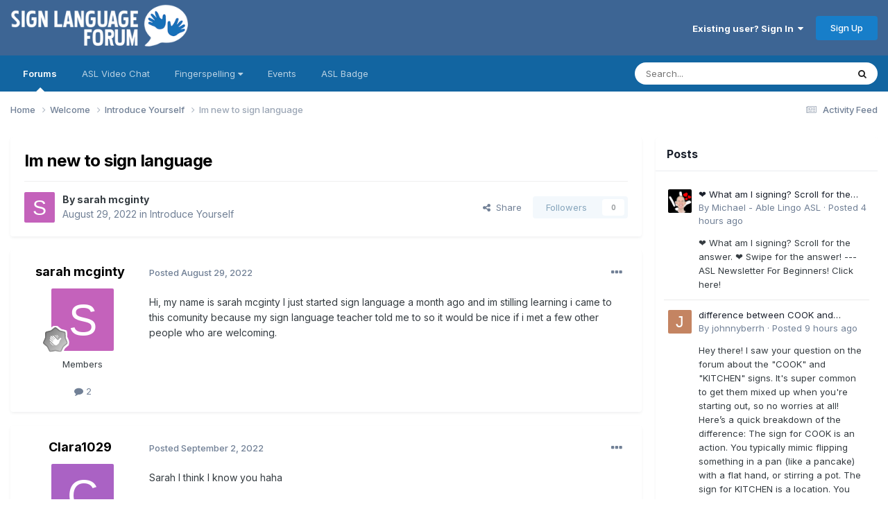

--- FILE ---
content_type: text/html;charset=UTF-8
request_url: https://www.signlanguageforum.com/asl/topic/1468-im-new-to-sign-language/
body_size: 12608
content:
<!DOCTYPE html>
<html lang="en-US" dir="ltr">
	<head>
		<meta charset="utf-8">
        
		<title>Im new to sign language - Introduce Yourself - American Sign Language (ASL) Discussion Board</title>
		
			<script async src="https://www.googletagmanager.com/gtag/js?id=G-KT8C54DXHY"></script>
<script>
  window.dataLayer = window.dataLayer || [];
  function gtag(){dataLayer.push(arguments);}
  gtag('js', new Date());

  gtag('config', 'G-KT8C54DXHY');
</script>
		
		
		
		

	<meta name="viewport" content="width=device-width, initial-scale=1">


	
	


	<meta name="twitter:card" content="summary" />




	
		
			
				<meta property="og:title" content="Im new to sign language">
			
		
	

	
		
			
				<meta property="og:type" content="website">
			
		
	

	
		
			
				<meta property="og:url" content="https://www.signlanguageforum.com/asl/topic/1468-im-new-to-sign-language/">
			
		
	

	
		
			
				<meta name="description" content="Hi, my name is sarah mcginty I just started sign language a month ago and im stilling learning i came to this comunity because my sign language teacher told me to so it would be nice if i met a few other people who are welcoming.">
			
		
	

	
		
			
				<meta property="og:description" content="Hi, my name is sarah mcginty I just started sign language a month ago and im stilling learning i came to this comunity because my sign language teacher told me to so it would be nice if i met a few other people who are welcoming.">
			
		
	

	
		
			
				<meta property="og:updated_time" content="2022-09-02T14:56:42Z">
			
		
	

	
		
			
				<meta property="og:site_name" content="American Sign Language (ASL) Discussion Board">
			
		
	

	
		
			
				<meta property="og:locale" content="en_US">
			
		
	


	
		<link rel="canonical" href="https://www.signlanguageforum.com/asl/topic/1468-im-new-to-sign-language/" />
	





<link rel="manifest" href="https://www.signlanguageforum.com/asl/manifest.webmanifest/">
<meta name="msapplication-config" content="https://www.signlanguageforum.com/asl/browserconfig.xml/">
<meta name="msapplication-starturl" content="/">
<meta name="application-name" content="American Sign Language (ASL) Discussion Board">
<meta name="apple-mobile-web-app-title" content="American Sign Language (ASL) Discussion Board">

	<meta name="theme-color" content="#3d6594">










<link rel="preload" href="//www.signlanguageforum.com/asl/applications/core/interface/font/fontawesome-webfont.woff2?v=4.7.0" as="font" crossorigin="anonymous">
		


	<link rel="preconnect" href="https://fonts.googleapis.com">
	<link rel="preconnect" href="https://fonts.gstatic.com" crossorigin>
	
		<link href="https://fonts.googleapis.com/css2?family=Inter:wght@300;400;500;600;700&display=swap" rel="stylesheet">
	



	<link rel='stylesheet' href='https://www.signlanguageforum.com/asl/uploads/css_built_6/341e4a57816af3ba440d891ca87450ff_framework.css?v=47c207be931761379510' media='all'>

	<link rel='stylesheet' href='https://www.signlanguageforum.com/asl/uploads/css_built_6/05e81b71abe4f22d6eb8d1a929494829_responsive.css?v=47c207be931761379510' media='all'>

	<link rel='stylesheet' href='https://www.signlanguageforum.com/asl/uploads/css_built_6/90eb5adf50a8c640f633d47fd7eb1778_core.css?v=47c207be931761379510' media='all'>

	<link rel='stylesheet' href='https://www.signlanguageforum.com/asl/uploads/css_built_6/5a0da001ccc2200dc5625c3f3934497d_core_responsive.css?v=47c207be931761379510' media='all'>

	<link rel='stylesheet' href='https://www.signlanguageforum.com/asl/uploads/css_built_6/62e269ced0fdab7e30e026f1d30ae516_forums.css?v=47c207be931761379510' media='all'>

	<link rel='stylesheet' href='https://www.signlanguageforum.com/asl/uploads/css_built_6/76e62c573090645fb99a15a363d8620e_forums_responsive.css?v=47c207be931761379510' media='all'>

	<link rel='stylesheet' href='https://www.signlanguageforum.com/asl/uploads/css_built_6/ebdea0c6a7dab6d37900b9190d3ac77b_topics.css?v=47c207be931761379510' media='all'>





<link rel='stylesheet' href='https://www.signlanguageforum.com/asl/uploads/css_built_6/258adbb6e4f3e83cd3b355f84e3fa002_custom.css?v=47c207be931761379510' media='all'>




		

	
	<script type='text/javascript'>
		var ipsDebug = false;		
	
		var CKEDITOR_BASEPATH = '//www.signlanguageforum.com/asl/applications/core/interface/ckeditor/ckeditor/';
	
		var ipsSettings = {
			
			
			cookie_domain: "www.signlanguageforum.com",
			
			cookie_path: "/",
			
			cookie_prefix: "asl_",
			
			
			cookie_ssl: true,
			
            essential_cookies: ["oauth_authorize","member_id","login_key","clearAutosave","lastSearch","device_key","IPSSessionFront","loggedIn","noCache","hasJS","cookie_consent","cookie_consent_optional","codeVerifier","forumpass_*"],
			upload_imgURL: "",
			message_imgURL: "",
			notification_imgURL: "",
			baseURL: "//www.signlanguageforum.com/asl/",
			jsURL: "//www.signlanguageforum.com/asl/applications/core/interface/js/js.php",
			csrfKey: "8e776e1d1c4b9ded93096540d70e3657",
			antiCache: "47c207be931761379510",
			jsAntiCache: "47c207be931768093081",
			disableNotificationSounds: true,
			useCompiledFiles: true,
			links_external: true,
			memberID: 0,
			lazyLoadEnabled: false,
			blankImg: "//www.signlanguageforum.com/asl/applications/core/interface/js/spacer.png",
			googleAnalyticsEnabled: true,
			matomoEnabled: false,
			viewProfiles: true,
			mapProvider: 'google',
			mapApiKey: "AIzaSyCGCDZS2is1A53e5oMmCQ7sn1QZymArH2k",
			pushPublicKey: "BKdiU_A9xKJX7XAND5PRraiBSAsMZrRNIA0qai39tHr3zgTbxl9-IMfMTh_6j0P2Xc--1Hz0BvVtDokBxvVGsEw",
			relativeDates: true
		};
		
		
		
		
			ipsSettings['maxImageDimensions'] = {
				width: 1000,
				height: 750
			};
		
		
	</script>





<script type='text/javascript' src='https://www.signlanguageforum.com/asl/uploads/javascript_global/root_library.js?v=47c207be931768093081' data-ips></script>


<script type='text/javascript' src='https://www.signlanguageforum.com/asl/uploads/javascript_global/root_js_lang_1.js?v=47c207be931768093081' data-ips></script>


<script type='text/javascript' src='https://www.signlanguageforum.com/asl/uploads/javascript_global/root_framework.js?v=47c207be931768093081' data-ips></script>


<script type='text/javascript' src='https://www.signlanguageforum.com/asl/uploads/javascript_core/global_global_core.js?v=47c207be931768093081' data-ips></script>


<script type='text/javascript' src='https://www.signlanguageforum.com/asl/uploads/javascript_core/plugins_plugins.js?v=47c207be931768093081' data-ips></script>


<script type='text/javascript' src='https://www.signlanguageforum.com/asl/uploads/javascript_global/root_front.js?v=47c207be931768093081' data-ips></script>


<script type='text/javascript' src='https://www.signlanguageforum.com/asl/uploads/javascript_core/front_front_core.js?v=47c207be931768093081' data-ips></script>


<script type='text/javascript' src='https://www.signlanguageforum.com/asl/uploads/javascript_forums/front_front_topic.js?v=47c207be931768093081' data-ips></script>


<script type='text/javascript' src='https://www.signlanguageforum.com/asl/uploads/javascript_global/root_map.js?v=47c207be931768093081' data-ips></script>



	<script type='text/javascript'>
		
			ips.setSetting( 'date_format', jQuery.parseJSON('"mm\/dd\/yy"') );
		
			ips.setSetting( 'date_first_day', jQuery.parseJSON('0') );
		
			ips.setSetting( 'ipb_url_filter_option', jQuery.parseJSON('"none"') );
		
			ips.setSetting( 'url_filter_any_action', jQuery.parseJSON('"allow"') );
		
			ips.setSetting( 'bypass_profanity', jQuery.parseJSON('0') );
		
			ips.setSetting( 'emoji_style', jQuery.parseJSON('"native"') );
		
			ips.setSetting( 'emoji_shortcodes', jQuery.parseJSON('true') );
		
			ips.setSetting( 'emoji_ascii', jQuery.parseJSON('true') );
		
			ips.setSetting( 'emoji_cache', jQuery.parseJSON('1716475333') );
		
			ips.setSetting( 'image_jpg_quality', jQuery.parseJSON('85') );
		
			ips.setSetting( 'cloud2', jQuery.parseJSON('false') );
		
			ips.setSetting( 'isAnonymous', jQuery.parseJSON('false') );
		
		
        
    </script>



<script type='application/ld+json'>
{
    "name": "Im new to sign language",
    "headline": "Im new to sign language",
    "text": "Hi, my name is sarah mcginty I just started sign language a month ago and im stilling learning i came to this comunity because my sign language teacher told me to so it would be nice if i met a few other people who are welcoming.\n \n",
    "dateCreated": "2022-08-29T14:35:57+0000",
    "datePublished": "2022-08-29T14:35:57+0000",
    "dateModified": "2022-09-02T14:56:42+0000",
    "image": "https://www.signlanguageforum.com/asl/applications/core/interface/email/default_photo.png",
    "author": {
        "@type": "Person",
        "name": "sarah mcginty",
        "image": "https://www.signlanguageforum.com/asl/applications/core/interface/email/default_photo.png",
        "url": "https://www.signlanguageforum.com/asl/profile/9165-sarah-mcginty/"
    },
    "interactionStatistic": [
        {
            "@type": "InteractionCounter",
            "interactionType": "http://schema.org/ViewAction",
            "userInteractionCount": 1137
        },
        {
            "@type": "InteractionCounter",
            "interactionType": "http://schema.org/CommentAction",
            "userInteractionCount": 1
        },
        {
            "@type": "InteractionCounter",
            "interactionType": "http://schema.org/FollowAction",
            "userInteractionCount": 0
        }
    ],
    "@context": "http://schema.org",
    "@type": "DiscussionForumPosting",
    "@id": "https://www.signlanguageforum.com/asl/topic/1468-im-new-to-sign-language/",
    "isPartOf": {
        "@id": "https://www.signlanguageforum.com/asl/#website"
    },
    "publisher": {
        "@id": "https://www.signlanguageforum.com/asl/#organization",
        "member": {
            "@type": "Person",
            "name": "sarah mcginty",
            "image": "https://www.signlanguageforum.com/asl/applications/core/interface/email/default_photo.png",
            "url": "https://www.signlanguageforum.com/asl/profile/9165-sarah-mcginty/"
        }
    },
    "url": "https://www.signlanguageforum.com/asl/topic/1468-im-new-to-sign-language/",
    "discussionUrl": "https://www.signlanguageforum.com/asl/topic/1468-im-new-to-sign-language/",
    "mainEntityOfPage": {
        "@type": "WebPage",
        "@id": "https://www.signlanguageforum.com/asl/topic/1468-im-new-to-sign-language/"
    },
    "pageStart": 1,
    "pageEnd": 1,
    "comment": [
        {
            "@type": "Comment",
            "@id": "https://www.signlanguageforum.com/asl/topic/1468-im-new-to-sign-language/#comment-3051",
            "url": "https://www.signlanguageforum.com/asl/topic/1468-im-new-to-sign-language/#comment-3051",
            "author": {
                "@type": "Person",
                "name": "Clara1029",
                "image": "https://www.signlanguageforum.com/asl/applications/core/interface/email/default_photo.png",
                "url": "https://www.signlanguageforum.com/asl/profile/9159-clara1029/"
            },
            "dateCreated": "2022-09-02T14:56:42+0000",
            "text": "Sarah I think I know you haha\n \n\n\n\t\u00a0\n \n",
            "upvoteCount": 0
        }
    ]
}	
</script>

<script type='application/ld+json'>
{
    "@context": "http://www.schema.org",
    "publisher": "https://www.signlanguageforum.com/asl/#organization",
    "@type": "WebSite",
    "@id": "https://www.signlanguageforum.com/asl/#website",
    "mainEntityOfPage": "https://www.signlanguageforum.com/asl/",
    "name": "American Sign Language (ASL) Discussion Board",
    "url": "https://www.signlanguageforum.com/asl/",
    "potentialAction": {
        "type": "SearchAction",
        "query-input": "required name=query",
        "target": "https://www.signlanguageforum.com/asl/search/?q={query}"
    },
    "inLanguage": [
        {
            "@type": "Language",
            "name": "English",
            "alternateName": "en-US"
        }
    ]
}	
</script>

<script type='application/ld+json'>
{
    "@context": "http://www.schema.org",
    "@type": "Organization",
    "@id": "https://www.signlanguageforum.com/asl/#organization",
    "mainEntityOfPage": "https://www.signlanguageforum.com/asl/",
    "name": "American Sign Language (ASL) Discussion Board",
    "url": "https://www.signlanguageforum.com/asl/",
    "logo": {
        "@type": "ImageObject",
        "@id": "https://www.signlanguageforum.com/asl/#logo",
        "url": "https://www.signlanguageforum.com/asl/uploads/monthly_2020_03/5a22e5ea72684_signlanguagelogo.png.ed3accb0ee9b3ffaa8e7f34ab49281c1.png"
    }
}	
</script>

<script type='application/ld+json'>
{
    "@context": "http://schema.org",
    "@type": "BreadcrumbList",
    "itemListElement": [
        {
            "@type": "ListItem",
            "position": 1,
            "item": {
                "name": "Welcome",
                "@id": "https://www.signlanguageforum.com/asl/forum/17-welcome/"
            }
        },
        {
            "@type": "ListItem",
            "position": 2,
            "item": {
                "name": "Introduce Yourself",
                "@id": "https://www.signlanguageforum.com/asl/forum/27-introduce-yourself/"
            }
        },
        {
            "@type": "ListItem",
            "position": 3,
            "item": {
                "name": "Im new to sign language"
            }
        }
    ]
}	
</script>



<script type='text/javascript'>
    (() => {
        let gqlKeys = [];
        for (let [k, v] of Object.entries(gqlKeys)) {
            ips.setGraphQlData(k, v);
        }
    })();
</script>
		

	
	<link rel='shortcut icon' href='https://www.signlanguageforum.com/asl/uploads/monthly_2017_12/favicon.ico.33837c727cd53417b72c0ce2e0690ebb.ico' type="image/x-icon">

	</head>
	<body class='ipsApp ipsApp_front ipsJS_none ipsClearfix' data-controller='core.front.core.app' data-message="" data-pageApp='forums' data-pageLocation='front' data-pageModule='forums' data-pageController='topic' data-pageID='1468'  >
		
        

        

		<a href='#ipsLayout_mainArea' class='ipsHide' title='Go to main content on this page' accesskey='m'>Jump to content</a>
		





		<div id='ipsLayout_header' class='ipsClearfix'>
			<header>
				<div class='ipsLayout_container'>
					


<a href='https://www.signlanguageforum.com/asl/' id='elLogo' accesskey='1'><img src="https://www.signlanguageforum.com/asl/uploads/monthly_2020_03/5a22e5ea72684_signlanguagelogo.png.ed3accb0ee9b3ffaa8e7f34ab49281c1.png" alt='American Sign Language (ASL) Discussion Board'></a>

					
						

	<ul id='elUserNav' class='ipsList_inline cSignedOut ipsClearfix ipsResponsive_hidePhone ipsResponsive_block'>
		
		<li id='elSignInLink'>
			
				<a href='//www.signlanguageforum.com/asl/login/' data-ipsMenu-closeOnClick="false" data-ipsMenu id='elUserSignIn'>
					Existing user? Sign In &nbsp;<i class='fa fa-caret-down'></i>
				</a>
			
			
<div id='elUserSignIn_menu' class='ipsMenu ipsMenu_auto ipsHide'>
	<form accept-charset='utf-8' method='post' action='//www.signlanguageforum.com/asl/login/'>
		<input type="hidden" name="csrfKey" value="8e776e1d1c4b9ded93096540d70e3657">
		<input type="hidden" name="ref" value="aHR0cHM6Ly93d3cuc2lnbmxhbmd1YWdlZm9ydW0uY29tL2FzbC90b3BpYy8xNDY4LWltLW5ldy10by1zaWduLWxhbmd1YWdlLw==">
		<div data-role="loginForm">
			
			
			
				<div class='ipsColumns ipsColumns_noSpacing'>
					<div class='ipsColumn ipsColumn_wide' id='elUserSignIn_internal'>
						
<div class="ipsPad ipsForm ipsForm_vertical">
	<h4 class="ipsType_sectionHead">Sign In</h4>
	<br><br>
	<ul class='ipsList_reset'>
		<li class="ipsFieldRow ipsFieldRow_noLabel ipsFieldRow_fullWidth">
			
			
				<input type="text" placeholder="Display Name or Email Address" name="auth" autocomplete="email">
			
		</li>
		<li class="ipsFieldRow ipsFieldRow_noLabel ipsFieldRow_fullWidth">
			<input type="password" placeholder="Password" name="password" autocomplete="current-password">
		</li>
		<li class="ipsFieldRow ipsFieldRow_checkbox ipsClearfix">
			<span class="ipsCustomInput">
				<input type="checkbox" name="remember_me" id="remember_me_checkbox" value="1" checked aria-checked="true">
				<span></span>
			</span>
			<div class="ipsFieldRow_content">
				<label class="ipsFieldRow_label" for="remember_me_checkbox">Remember me</label>
				<span class="ipsFieldRow_desc">Not recommended on shared computers</span>
			</div>
		</li>
		<li class="ipsFieldRow ipsFieldRow_fullWidth">
			<button type="submit" name="_processLogin" value="usernamepassword" class="ipsButton ipsButton_primary ipsButton_small" id="elSignIn_submit">Sign In</button>
			
				<p class="ipsType_right ipsType_small">
					
						<a href='https://www.signlanguageforum.com/asl/lostpassword/' data-ipsDialog data-ipsDialog-title='Forgot your password?'>
					
					Forgot your password?</a>
				</p>
			
		</li>
	</ul>
</div>
					</div>
					<div class='ipsColumn ipsColumn_wide'>
						<div class='ipsPadding' id='elUserSignIn_external'>
							<div class='ipsAreaBackground_light ipsPadding:half'>
								
									<p class='ipsType_reset ipsType_small ipsType_center'><strong>Or sign in with one of these services</strong></p>
								
								
									<div class='ipsType_center ipsMargin_top:half'>
										

<button type="submit" name="_processLogin" value="2" class='ipsButton ipsButton_verySmall ipsButton_fullWidth ipsSocial ipsSocial_facebook' style="background-color: #3a579a">
	
		<span class='ipsSocial_icon'>
			
				<i class='fa fa-facebook-official'></i>
			
		</span>
		<span class='ipsSocial_text'>Sign in with Facebook</span>
	
</button>
									</div>
								
									<div class='ipsType_center ipsMargin_top:half'>
										

<button type="submit" name="_processLogin" value="9" class='ipsButton ipsButton_verySmall ipsButton_fullWidth ipsSocial ipsSocial_twitter' style="background-color: #000000">
	
		<span class='ipsSocial_icon'>
			
				<i class='fa fa-twitter'></i>
			
		</span>
		<span class='ipsSocial_text'>Sign in with X</span>
	
</button>
									</div>
								
							</div>
						</div>
					</div>
				</div>
			
		</div>
	</form>
</div>
		</li>
		
			<li>
				<a href='//www.signlanguageforum.com/asl/register/' data-ipsDialog data-ipsDialog-size='narrow' data-ipsDialog-title='Sign Up' id='elRegisterButton' class='ipsButton ipsButton_normal ipsButton_primary'>
						Sign Up
				</a>
			</li>
		
	</ul>

						
<ul class='ipsMobileHamburger ipsList_reset ipsResponsive_hideDesktop'>
	<li data-ipsDrawer data-ipsDrawer-drawerElem='#elMobileDrawer'>
		<a href='#'>
			
			
				
			
			
			
			<i class='fa fa-navicon'></i>
		</a>
	</li>
</ul>
					
				</div>
			</header>
			

	<nav data-controller='core.front.core.navBar' class='ipsNavBar_noSubBars ipsResponsive_showDesktop'>
		<div class='ipsNavBar_primary ipsLayout_container ipsNavBar_noSubBars'>
			<ul data-role="primaryNavBar" class='ipsClearfix'>
				


	
		
		
			
		
		<li class='ipsNavBar_active' data-active id='elNavSecondary_42' data-role="navBarItem" data-navApp="forums" data-navExt="Forums">
			
			
				<a href="https://www.signlanguageforum.com/asl/"  data-navItem-id="42" data-navDefault>
					Forums<span class='ipsNavBar_active__identifier'></span>
				</a>
			
			
		</li>
	
	

	
		
		
		<li  id='elNavSecondary_53' data-role="navBarItem" data-navApp="cms" data-navExt="Pages">
			
			
				<a href="https://www.signlanguageforum.com/asl/asl-video-chat-rooms/"  data-navItem-id="53" >
					ASL Video Chat<span class='ipsNavBar_active__identifier'></span>
				</a>
			
			
		</li>
	
	

	
		
		
		<li  id='elNavSecondary_66' data-role="navBarItem" data-navApp="core" data-navExt="Menu">
			
			
				<a href="#" id="elNavigation_66" data-ipsMenu data-ipsMenu-appendTo='#elNavSecondary_66' data-ipsMenu-activeClass='ipsNavActive_menu' data-navItem-id="66" >
					Fingerspelling <i class="fa fa-caret-down"></i><span class='ipsNavBar_active__identifier'></span>
				</a>
				<ul id="elNavigation_66_menu" class="ipsMenu ipsMenu_auto ipsHide">
					

	
		
			<li class='ipsMenu_item' >
				<a href='https://www.signlanguageforum.com/asl/fingerspelling/alphabet/' >
					The Fingerspelling Alphabet
				</a>
			</li>
		
	

	
		
			<li class='ipsMenu_item' >
				<a href='https://www.signlanguageforum.com/asl/fingerspelling/fingerspelling-game/' >
					Fingerspelling Game
				</a>
			</li>
		
	

	
		
			<li class='ipsMenu_item' >
				<a href='https://www.signlanguageforum.com/asl/fingerspelling/message/' >
					Create an Animation
				</a>
			</li>
		
	

	
		
			<li class='ipsMenu_item' >
				<a href='https://www.signlanguageforum.com/asl/fingerspelling/fingerspelling-word/' >
					Print a Word
				</a>
			</li>
		
	

	
		
			<li class='ipsMenu_item' >
				<a href='https://www.signlanguageforum.com/asl/fingerspelling/fingerspelling-wordsearch/' >
					Make a Word Search
				</a>
			</li>
		
	

				</ul>
			
			
		</li>
	
	

	
		
		
		<li  id='elNavSecondary_17' data-role="navBarItem" data-navApp="calendar" data-navExt="Calendar">
			
			
				<a href="https://www.signlanguageforum.com/asl/events/"  data-navItem-id="17" >
					Events<span class='ipsNavBar_active__identifier'></span>
				</a>
			
			
		</li>
	
	

	
		
		
		<li  id='elNavSecondary_83' data-role="navBarItem" data-navApp="cms" data-navExt="Pages">
			
			
				<a href="https://www.signlanguageforum.com/asl/sign-language-used-here/logo/"  data-navItem-id="83" >
					ASL Badge<span class='ipsNavBar_active__identifier'></span>
				</a>
			
			
		</li>
	
	

	
	

				<li class='ipsHide' id='elNavigationMore' data-role='navMore'>
					<a href='#' data-ipsMenu data-ipsMenu-appendTo='#elNavigationMore' id='elNavigationMore_dropdown'>More</a>
					<ul class='ipsNavBar_secondary ipsHide' data-role='secondaryNavBar'>
						<li class='ipsHide' id='elNavigationMore_more' data-role='navMore'>
							<a href='#' data-ipsMenu data-ipsMenu-appendTo='#elNavigationMore_more' id='elNavigationMore_more_dropdown'>More <i class='fa fa-caret-down'></i></a>
							<ul class='ipsHide ipsMenu ipsMenu_auto' id='elNavigationMore_more_dropdown_menu' data-role='moreDropdown'></ul>
						</li>
					</ul>
				</li>
			</ul>
			

	<div id="elSearchWrapper">
		<div id='elSearch' data-controller="core.front.core.quickSearch">
			<form accept-charset='utf-8' action='//www.signlanguageforum.com/asl/search/?do=quicksearch' method='post'>
                <input type='search' id='elSearchField' placeholder='Search...' name='q' autocomplete='off' aria-label='Search'>
                <details class='cSearchFilter'>
                    <summary class='cSearchFilter__text'></summary>
                    <ul class='cSearchFilter__menu'>
                        
                        <li><label><input type="radio" name="type" value="all" ><span class='cSearchFilter__menuText'>Everywhere</span></label></li>
                        
                            
                                <li><label><input type="radio" name="type" value='contextual_{&quot;type&quot;:&quot;forums_topic&quot;,&quot;nodes&quot;:27}' checked><span class='cSearchFilter__menuText'>This Forum</span></label></li>
                            
                                <li><label><input type="radio" name="type" value='contextual_{&quot;type&quot;:&quot;forums_topic&quot;,&quot;item&quot;:1468}' checked><span class='cSearchFilter__menuText'>This Topic</span></label></li>
                            
                        
                        
                            <li><label><input type="radio" name="type" value="core_statuses_status"><span class='cSearchFilter__menuText'>Status Updates</span></label></li>
                        
                            <li><label><input type="radio" name="type" value="forums_topic"><span class='cSearchFilter__menuText'>Topics</span></label></li>
                        
                            <li><label><input type="radio" name="type" value="calendar_event"><span class='cSearchFilter__menuText'>Events</span></label></li>
                        
                            <li><label><input type="radio" name="type" value="cms_pages_pageitem"><span class='cSearchFilter__menuText'>Pages</span></label></li>
                        
                            <li><label><input type="radio" name="type" value="core_members"><span class='cSearchFilter__menuText'>Members</span></label></li>
                        
                    </ul>
                </details>
				<button class='cSearchSubmit' type="submit" aria-label='Search'><i class="fa fa-search"></i></button>
			</form>
		</div>
	</div>

		</div>
	</nav>

			
<ul id='elMobileNav' class='ipsResponsive_hideDesktop' data-controller='core.front.core.mobileNav'>
	
		
			
			
				
				
			
				
					<li id='elMobileBreadcrumb'>
						<a href='https://www.signlanguageforum.com/asl/forum/27-introduce-yourself/'>
							<span>Introduce Yourself</span>
						</a>
					</li>
				
				
			
				
				
			
		
	
	
	
	<li >
		<a data-action="defaultStream" href='https://www.signlanguageforum.com/asl/discover/7/'><i class="fa fa-newspaper-o" aria-hidden="true"></i></a>
	</li>

	

	
		<li class='ipsJS_show'>
			<a href='https://www.signlanguageforum.com/asl/search/'><i class='fa fa-search'></i></a>
		</li>
	
</ul>
		</div>
		<main id='ipsLayout_body' class='ipsLayout_container'>
			<div id='ipsLayout_contentArea'>
				<div id='ipsLayout_contentWrapper'>
					
<nav class='ipsBreadcrumb ipsBreadcrumb_top ipsFaded_withHover'>
	

	<ul class='ipsList_inline ipsPos_right'>
		
		<li >
			<a data-action="defaultStream" class='ipsType_light '  href='https://www.signlanguageforum.com/asl/discover/7/'><i class="fa fa-newspaper-o" aria-hidden="true"></i> <span>Activity Feed</span></a>
		</li>
		
	</ul>

	<ul data-role="breadcrumbList">
		<li>
			<a title="Home" href='https://www.signlanguageforum.com/asl/'>
				<span>Home <i class='fa fa-angle-right'></i></span>
			</a>
		</li>
		
		
			<li>
				
					<a href='https://www.signlanguageforum.com/asl/forum/17-welcome/'>
						<span>Welcome <i class='fa fa-angle-right' aria-hidden="true"></i></span>
					</a>
				
			</li>
		
			<li>
				
					<a href='https://www.signlanguageforum.com/asl/forum/27-introduce-yourself/'>
						<span>Introduce Yourself <i class='fa fa-angle-right' aria-hidden="true"></i></span>
					</a>
				
			</li>
		
			<li>
				
					Im new to sign language
				
			</li>
		
	</ul>
</nav>
					
					<div id='ipsLayout_mainArea'>
						
						
						
						

	




						



<div class="ipsPageHeader ipsResponsive_pull ipsBox ipsPadding sm:ipsPadding:half ipsMargin_bottom">
		
	
	<div class="ipsFlex ipsFlex-ai:center ipsFlex-fw:wrap ipsGap:4">
		<div class="ipsFlex-flex:11">
			<h1 class="ipsType_pageTitle ipsContained_container">
				

				
				
					<span class="ipsType_break ipsContained">
						<span>Im new to sign language</span>
					</span>
				
			</h1>
			
			
		</div>
		
	</div>
	<hr class="ipsHr">
	<div class="ipsPageHeader__meta ipsFlex ipsFlex-jc:between ipsFlex-ai:center ipsFlex-fw:wrap ipsGap:3">
		<div class="ipsFlex-flex:11">
			<div class="ipsPhotoPanel ipsPhotoPanel_mini ipsPhotoPanel_notPhone ipsClearfix">
				


	<a href="https://www.signlanguageforum.com/asl/profile/9165-sarah-mcginty/" rel="nofollow" data-ipsHover data-ipsHover-width="370" data-ipsHover-target="https://www.signlanguageforum.com/asl/profile/9165-sarah-mcginty/?do=hovercard" class="ipsUserPhoto ipsUserPhoto_mini" title="Go to sarah mcginty's profile">
		<img src='data:image/svg+xml,%3Csvg%20xmlns%3D%22http%3A%2F%2Fwww.w3.org%2F2000%2Fsvg%22%20viewBox%3D%220%200%201024%201024%22%20style%3D%22background%3A%23c462bb%22%3E%3Cg%3E%3Ctext%20text-anchor%3D%22middle%22%20dy%3D%22.35em%22%20x%3D%22512%22%20y%3D%22512%22%20fill%3D%22%23ffffff%22%20font-size%3D%22700%22%20font-family%3D%22-apple-system%2C%20BlinkMacSystemFont%2C%20Roboto%2C%20Helvetica%2C%20Arial%2C%20sans-serif%22%3ES%3C%2Ftext%3E%3C%2Fg%3E%3C%2Fsvg%3E' alt='sarah mcginty' loading="lazy">
	</a>

				<div>
					<p class="ipsType_reset ipsType_blendLinks">
						<span class="ipsType_normal">
						
							<strong>By 


<a href='https://www.signlanguageforum.com/asl/profile/9165-sarah-mcginty/' rel="nofollow" data-ipsHover data-ipsHover-width='370' data-ipsHover-target='https://www.signlanguageforum.com/asl/profile/9165-sarah-mcginty/?do=hovercard&amp;referrer=https%253A%252F%252Fwww.signlanguageforum.com%252Fasl%252Ftopic%252F1468-im-new-to-sign-language%252F' title="Go to sarah mcginty's profile" class="ipsType_break">sarah mcginty</a></strong><br>
							<span class="ipsType_light"><time datetime='2022-08-29T14:35:57Z' title='08/29/2022 02:35  PM' data-short='3 yr'>August 29, 2022</time> in <a href="https://www.signlanguageforum.com/asl/forum/27-introduce-yourself/">Introduce Yourself</a></span>
						
						</span>
					</p>
				</div>
			</div>
		</div>
		
			<div class="ipsFlex-flex:01 ipsResponsive_hidePhone">
				<div class="ipsShareLinks">
					
						


    <a href='#elShareItem_1718451383_menu' id='elShareItem_1718451383' data-ipsMenu class='ipsShareButton ipsButton ipsButton_verySmall ipsButton_link ipsButton_link--light'>
        <span><i class='fa fa-share-alt'></i></span> &nbsp;Share
    </a>

    <div class='ipsPadding ipsMenu ipsMenu_normal ipsHide' id='elShareItem_1718451383_menu' data-controller="core.front.core.sharelink">
        
        
        <span data-ipsCopy data-ipsCopy-flashmessage>
            <a href="https://www.signlanguageforum.com/asl/topic/1468-im-new-to-sign-language/" class="ipsButton ipsButton_light ipsButton_small ipsButton_fullWidth" data-role="copyButton" data-clipboard-text="https://www.signlanguageforum.com/asl/topic/1468-im-new-to-sign-language/" data-ipstooltip title='Copy Link to Clipboard'><i class="fa fa-clone"></i> https://www.signlanguageforum.com/asl/topic/1468-im-new-to-sign-language/</a>
        </span>
        <ul class='ipsShareLinks ipsMargin_top:half'>
            
                <li>
<a href="https://x.com/share?url=https%3A%2F%2Fwww.signlanguageforum.com%2Fasl%2Ftopic%2F1468-im-new-to-sign-language%2F" class="cShareLink cShareLink_x" target="_blank" data-role="shareLink" title='Share on X' data-ipsTooltip rel='nofollow noopener'>
    <i class="fa fa-x"></i>
</a></li>
            
                <li>
<a href="https://www.facebook.com/sharer/sharer.php?u=https%3A%2F%2Fwww.signlanguageforum.com%2Fasl%2Ftopic%2F1468-im-new-to-sign-language%2F" class="cShareLink cShareLink_facebook" target="_blank" data-role="shareLink" title='Share on Facebook' data-ipsTooltip rel='noopener nofollow'>
	<i class="fa fa-facebook"></i>
</a></li>
            
                <li>
<a href="https://www.reddit.com/submit?url=https%3A%2F%2Fwww.signlanguageforum.com%2Fasl%2Ftopic%2F1468-im-new-to-sign-language%2F&amp;title=Im+new+to+sign+language" rel="nofollow noopener" class="cShareLink cShareLink_reddit" target="_blank" title='Share on Reddit' data-ipsTooltip>
	<i class="fa fa-reddit"></i>
</a></li>
            
                <li>
<a href="https://www.linkedin.com/shareArticle?mini=true&amp;url=https%3A%2F%2Fwww.signlanguageforum.com%2Fasl%2Ftopic%2F1468-im-new-to-sign-language%2F&amp;title=Im+new+to+sign+language" rel="nofollow noopener" class="cShareLink cShareLink_linkedin" target="_blank" data-role="shareLink" title='Share on LinkedIn' data-ipsTooltip>
	<i class="fa fa-linkedin"></i>
</a></li>
            
                <li>
<a href="https://pinterest.com/pin/create/button/?url=https://www.signlanguageforum.com/asl/topic/1468-im-new-to-sign-language/&amp;media=" class="cShareLink cShareLink_pinterest" rel="nofollow noopener" target="_blank" data-role="shareLink" title='Share on Pinterest' data-ipsTooltip>
	<i class="fa fa-pinterest"></i>
</a></li>
            
        </ul>
        
            <hr class='ipsHr'>
            <button class='ipsHide ipsButton ipsButton_verySmall ipsButton_light ipsButton_fullWidth ipsMargin_top:half' data-controller='core.front.core.webshare' data-role='webShare' data-webShareTitle='Im new to sign language' data-webShareText='Im new to sign language' data-webShareUrl='https://www.signlanguageforum.com/asl/topic/1468-im-new-to-sign-language/'>More sharing options...</button>
        
    </div>

					
					
                    

					



					

<div data-followApp='forums' data-followArea='topic' data-followID='1468' data-controller='core.front.core.followButton'>
	

	<a href='https://www.signlanguageforum.com/asl/login/' rel="nofollow" class="ipsFollow ipsPos_middle ipsButton ipsButton_light ipsButton_verySmall ipsButton_disabled" data-role="followButton" data-ipsTooltip title='Sign in to follow this'>
		<span>Followers</span>
		<span class='ipsCommentCount'>0</span>
	</a>

</div>
				</div>
			</div>
					
	</div>
	
	
</div>








<div class="ipsClearfix">
	<ul class="ipsToolList ipsToolList_horizontal ipsClearfix ipsSpacer_both ipsResponsive_hidePhone">
		
		
		
	</ul>
</div>

<div id="comments" data-controller="core.front.core.commentFeed,forums.front.topic.view, core.front.core.ignoredComments" data-autopoll data-baseurl="https://www.signlanguageforum.com/asl/topic/1468-im-new-to-sign-language/" data-lastpage data-feedid="topic-1468" class="cTopic ipsClear ipsSpacer_top">
	
			
	

	

<div data-controller='core.front.core.recommendedComments' data-url='https://www.signlanguageforum.com/asl/topic/1468-im-new-to-sign-language/?recommended=comments' class='ipsRecommendedComments ipsHide'>
	<div data-role="recommendedComments">
		<h2 class='ipsType_sectionHead ipsType_large ipsType_bold ipsMargin_bottom'>Recommended Posts</h2>
		
	</div>
</div>
	
	<div id="elPostFeed" data-role="commentFeed" data-controller="core.front.core.moderation" >
		<form action="https://www.signlanguageforum.com/asl/topic/1468-im-new-to-sign-language/?csrfKey=8e776e1d1c4b9ded93096540d70e3657&amp;do=multimodComment" method="post" data-ipspageaction data-role="moderationTools">
			
			
				

					

					
					



<a id='findComment-3049'></a>
<a id='comment-3049'></a>
<article  id='elComment_3049' class='cPost ipsBox ipsResponsive_pull  ipsComment  ipsComment_parent ipsClearfix ipsClear ipsColumns ipsColumns_noSpacing ipsColumns_collapsePhone    '>
	

	

	<div class='cAuthorPane_mobile ipsResponsive_showPhone'>
		<div class='cAuthorPane_photo'>
			<div class='cAuthorPane_photoWrap'>
				


	<a href="https://www.signlanguageforum.com/asl/profile/9165-sarah-mcginty/" rel="nofollow" data-ipsHover data-ipsHover-width="370" data-ipsHover-target="https://www.signlanguageforum.com/asl/profile/9165-sarah-mcginty/?do=hovercard" class="ipsUserPhoto ipsUserPhoto_large" title="Go to sarah mcginty's profile">
		<img src='data:image/svg+xml,%3Csvg%20xmlns%3D%22http%3A%2F%2Fwww.w3.org%2F2000%2Fsvg%22%20viewBox%3D%220%200%201024%201024%22%20style%3D%22background%3A%23c462bb%22%3E%3Cg%3E%3Ctext%20text-anchor%3D%22middle%22%20dy%3D%22.35em%22%20x%3D%22512%22%20y%3D%22512%22%20fill%3D%22%23ffffff%22%20font-size%3D%22700%22%20font-family%3D%22-apple-system%2C%20BlinkMacSystemFont%2C%20Roboto%2C%20Helvetica%2C%20Arial%2C%20sans-serif%22%3ES%3C%2Ftext%3E%3C%2Fg%3E%3C%2Fsvg%3E' alt='sarah mcginty' loading="lazy">
	</a>

				
				
					<a href="https://www.signlanguageforum.com/asl/profile/9165-sarah-mcginty/badges/" rel="nofollow">
						
<img src='https://www.signlanguageforum.com/asl/uploads/monthly_2022_01/1_Newbie.svg' loading="lazy" alt="Newbie" class="cAuthorPane_badge cAuthorPane_badge--rank ipsOutline ipsOutline:2px" data-ipsTooltip title="Rank: Newbie (1/14)">
					</a>
				
			</div>
		</div>
		<div class='cAuthorPane_content'>
			<h3 class='ipsType_sectionHead cAuthorPane_author ipsType_break ipsType_blendLinks ipsFlex ipsFlex-ai:center'>
				


<a href='https://www.signlanguageforum.com/asl/profile/9165-sarah-mcginty/' rel="nofollow" data-ipsHover data-ipsHover-width='370' data-ipsHover-target='https://www.signlanguageforum.com/asl/profile/9165-sarah-mcginty/?do=hovercard&amp;referrer=https%253A%252F%252Fwww.signlanguageforum.com%252Fasl%252Ftopic%252F1468-im-new-to-sign-language%252F' title="Go to sarah mcginty's profile" class="ipsType_break">sarah mcginty</a>
			</h3>
			<div class='ipsType_light ipsType_reset'>
			    <a href='https://www.signlanguageforum.com/asl/topic/1468-im-new-to-sign-language/#findComment-3049' rel="nofollow" class='ipsType_blendLinks'>Posted <time datetime='2022-08-29T14:35:57Z' title='08/29/2022 02:35  PM' data-short='3 yr'>August 29, 2022</time></a>
				
			</div>
		</div>
	</div>
	<aside class='ipsComment_author cAuthorPane ipsColumn ipsColumn_medium ipsResponsive_hidePhone'>
		<h3 class='ipsType_sectionHead cAuthorPane_author ipsType_blendLinks ipsType_break'><strong>


<a href='https://www.signlanguageforum.com/asl/profile/9165-sarah-mcginty/' rel="nofollow" data-ipsHover data-ipsHover-width='370' data-ipsHover-target='https://www.signlanguageforum.com/asl/profile/9165-sarah-mcginty/?do=hovercard&amp;referrer=https%253A%252F%252Fwww.signlanguageforum.com%252Fasl%252Ftopic%252F1468-im-new-to-sign-language%252F' title="Go to sarah mcginty's profile" class="ipsType_break">sarah mcginty</a></strong>
			
		</h3>
		<ul class='cAuthorPane_info ipsList_reset'>
			<li data-role='photo' class='cAuthorPane_photo'>
				<div class='cAuthorPane_photoWrap'>
					


	<a href="https://www.signlanguageforum.com/asl/profile/9165-sarah-mcginty/" rel="nofollow" data-ipsHover data-ipsHover-width="370" data-ipsHover-target="https://www.signlanguageforum.com/asl/profile/9165-sarah-mcginty/?do=hovercard" class="ipsUserPhoto ipsUserPhoto_large" title="Go to sarah mcginty's profile">
		<img src='data:image/svg+xml,%3Csvg%20xmlns%3D%22http%3A%2F%2Fwww.w3.org%2F2000%2Fsvg%22%20viewBox%3D%220%200%201024%201024%22%20style%3D%22background%3A%23c462bb%22%3E%3Cg%3E%3Ctext%20text-anchor%3D%22middle%22%20dy%3D%22.35em%22%20x%3D%22512%22%20y%3D%22512%22%20fill%3D%22%23ffffff%22%20font-size%3D%22700%22%20font-family%3D%22-apple-system%2C%20BlinkMacSystemFont%2C%20Roboto%2C%20Helvetica%2C%20Arial%2C%20sans-serif%22%3ES%3C%2Ftext%3E%3C%2Fg%3E%3C%2Fsvg%3E' alt='sarah mcginty' loading="lazy">
	</a>

					
					
						
<img src='https://www.signlanguageforum.com/asl/uploads/monthly_2022_01/1_Newbie.svg' loading="lazy" alt="Newbie" class="cAuthorPane_badge cAuthorPane_badge--rank ipsOutline ipsOutline:2px" data-ipsTooltip title="Rank: Newbie (1/14)">
					
				</div>
			</li>
			
				<li data-role='group'>Members</li>
				
			
			
				<li data-role='stats' class='ipsMargin_top'>
					<ul class="ipsList_reset ipsType_light ipsFlex ipsFlex-ai:center ipsFlex-jc:center ipsGap_row:2 cAuthorPane_stats">
						<li>
							
								<a href="https://www.signlanguageforum.com/asl/profile/9165-sarah-mcginty/content/" rel="nofollow" title="2 posts" data-ipsTooltip class="ipsType_blendLinks">
							
								<i class="fa fa-comment"></i> 2
							
								</a>
							
						</li>
						
					</ul>
				</li>
			
			
				

			
		</ul>
	</aside>
	<div class='ipsColumn ipsColumn_fluid ipsMargin:none'>
		

<div id='comment-3049_wrap' data-controller='core.front.core.comment' data-commentApp='forums' data-commentType='forums' data-commentID="3049" data-quoteData='{&quot;userid&quot;:9165,&quot;username&quot;:&quot;sarah mcginty&quot;,&quot;timestamp&quot;:1661783757,&quot;contentapp&quot;:&quot;forums&quot;,&quot;contenttype&quot;:&quot;forums&quot;,&quot;contentid&quot;:1468,&quot;contentclass&quot;:&quot;forums_Topic&quot;,&quot;contentcommentid&quot;:3049}' class='ipsComment_content ipsType_medium'>

	<div class='ipsComment_meta ipsType_light ipsFlex ipsFlex-ai:center ipsFlex-jc:between ipsFlex-fd:row-reverse'>
		<div class='ipsType_light ipsType_reset ipsType_blendLinks ipsComment_toolWrap'>
			<div class='ipsResponsive_hidePhone ipsComment_badges'>
				<ul class='ipsList_reset ipsFlex ipsFlex-jc:end ipsFlex-fw:wrap ipsGap:2 ipsGap_row:1'>
					
					
					
					
					
				</ul>
			</div>
			<ul class='ipsList_reset ipsComment_tools'>
				<li>
					<a href='#elControls_3049_menu' class='ipsComment_ellipsis' id='elControls_3049' title='More options...' data-ipsMenu data-ipsMenu-appendTo='#comment-3049_wrap'><i class='fa fa-ellipsis-h'></i></a>
					<ul id='elControls_3049_menu' class='ipsMenu ipsMenu_narrow ipsHide'>
						
							<li class='ipsMenu_item'><a href='https://www.signlanguageforum.com/asl/topic/1468-im-new-to-sign-language/?do=reportComment&amp;comment=3049' data-ipsDialog data-ipsDialog-remoteSubmit data-ipsDialog-size='medium' data-ipsDialog-flashMessage='Thanks for your report.' data-ipsDialog-title="Report post" data-action='reportComment' title='Report this content'>Report</a></li>
						
						
                        
						
						
						
							
								
							
							
							
							
							
							
						
					</ul>
				</li>
				
			</ul>
		</div>

		<div class='ipsType_reset ipsResponsive_hidePhone'>
		   
		   Posted <time datetime='2022-08-29T14:35:57Z' title='08/29/2022 02:35  PM' data-short='3 yr'>August 29, 2022</time>
		   
			
			<span class='ipsResponsive_hidePhone'>
				
				
			</span>
		</div>
	</div>

	

    

	<div class='cPost_contentWrap'>
		
		<div data-role='commentContent' class='ipsType_normal ipsType_richText ipsPadding_bottom ipsContained' data-controller='core.front.core.lightboxedImages'>
			<p>
	Hi, my name is sarah mcginty I just started sign language a month ago and im stilling learning i came to this comunity because my sign language teacher told me to so it would be nice if i met a few other people who are welcoming.
</p>


			
		</div>

		

		
	</div>

	
    
</div>
	</div>
</article>
					
					
					
				

					

					
					



<a id='findComment-3051'></a>
<a id='comment-3051'></a>
<article  id='elComment_3051' class='cPost ipsBox ipsResponsive_pull  ipsComment  ipsComment_parent ipsClearfix ipsClear ipsColumns ipsColumns_noSpacing ipsColumns_collapsePhone    '>
	

	

	<div class='cAuthorPane_mobile ipsResponsive_showPhone'>
		<div class='cAuthorPane_photo'>
			<div class='cAuthorPane_photoWrap'>
				


	<a href="https://www.signlanguageforum.com/asl/profile/9159-clara1029/" rel="nofollow" data-ipsHover data-ipsHover-width="370" data-ipsHover-target="https://www.signlanguageforum.com/asl/profile/9159-clara1029/?do=hovercard" class="ipsUserPhoto ipsUserPhoto_large" title="Go to Clara1029's profile">
		<img src='data:image/svg+xml,%3Csvg%20xmlns%3D%22http%3A%2F%2Fwww.w3.org%2F2000%2Fsvg%22%20viewBox%3D%220%200%201024%201024%22%20style%3D%22background%3A%23aa62c4%22%3E%3Cg%3E%3Ctext%20text-anchor%3D%22middle%22%20dy%3D%22.35em%22%20x%3D%22512%22%20y%3D%22512%22%20fill%3D%22%23ffffff%22%20font-size%3D%22700%22%20font-family%3D%22-apple-system%2C%20BlinkMacSystemFont%2C%20Roboto%2C%20Helvetica%2C%20Arial%2C%20sans-serif%22%3EC%3C%2Ftext%3E%3C%2Fg%3E%3C%2Fsvg%3E' alt='Clara1029' loading="lazy">
	</a>

				
				
					<a href="https://www.signlanguageforum.com/asl/profile/9159-clara1029/badges/" rel="nofollow">
						
<img src='https://www.signlanguageforum.com/asl/uploads/monthly_2022_01/1_Newbie.svg' loading="lazy" alt="Newbie" class="cAuthorPane_badge cAuthorPane_badge--rank ipsOutline ipsOutline:2px" data-ipsTooltip title="Rank: Newbie (1/14)">
					</a>
				
			</div>
		</div>
		<div class='cAuthorPane_content'>
			<h3 class='ipsType_sectionHead cAuthorPane_author ipsType_break ipsType_blendLinks ipsFlex ipsFlex-ai:center'>
				


<a href='https://www.signlanguageforum.com/asl/profile/9159-clara1029/' rel="nofollow" data-ipsHover data-ipsHover-width='370' data-ipsHover-target='https://www.signlanguageforum.com/asl/profile/9159-clara1029/?do=hovercard&amp;referrer=https%253A%252F%252Fwww.signlanguageforum.com%252Fasl%252Ftopic%252F1468-im-new-to-sign-language%252F' title="Go to Clara1029's profile" class="ipsType_break">Clara1029</a>
			</h3>
			<div class='ipsType_light ipsType_reset'>
			    <a href='https://www.signlanguageforum.com/asl/topic/1468-im-new-to-sign-language/#findComment-3051' rel="nofollow" class='ipsType_blendLinks'>Posted <time datetime='2022-09-02T14:56:42Z' title='09/02/2022 02:56  PM' data-short='3 yr'>September 2, 2022</time></a>
				
			</div>
		</div>
	</div>
	<aside class='ipsComment_author cAuthorPane ipsColumn ipsColumn_medium ipsResponsive_hidePhone'>
		<h3 class='ipsType_sectionHead cAuthorPane_author ipsType_blendLinks ipsType_break'><strong>


<a href='https://www.signlanguageforum.com/asl/profile/9159-clara1029/' rel="nofollow" data-ipsHover data-ipsHover-width='370' data-ipsHover-target='https://www.signlanguageforum.com/asl/profile/9159-clara1029/?do=hovercard&amp;referrer=https%253A%252F%252Fwww.signlanguageforum.com%252Fasl%252Ftopic%252F1468-im-new-to-sign-language%252F' title="Go to Clara1029's profile" class="ipsType_break">Clara1029</a></strong>
			
		</h3>
		<ul class='cAuthorPane_info ipsList_reset'>
			<li data-role='photo' class='cAuthorPane_photo'>
				<div class='cAuthorPane_photoWrap'>
					


	<a href="https://www.signlanguageforum.com/asl/profile/9159-clara1029/" rel="nofollow" data-ipsHover data-ipsHover-width="370" data-ipsHover-target="https://www.signlanguageforum.com/asl/profile/9159-clara1029/?do=hovercard" class="ipsUserPhoto ipsUserPhoto_large" title="Go to Clara1029's profile">
		<img src='data:image/svg+xml,%3Csvg%20xmlns%3D%22http%3A%2F%2Fwww.w3.org%2F2000%2Fsvg%22%20viewBox%3D%220%200%201024%201024%22%20style%3D%22background%3A%23aa62c4%22%3E%3Cg%3E%3Ctext%20text-anchor%3D%22middle%22%20dy%3D%22.35em%22%20x%3D%22512%22%20y%3D%22512%22%20fill%3D%22%23ffffff%22%20font-size%3D%22700%22%20font-family%3D%22-apple-system%2C%20BlinkMacSystemFont%2C%20Roboto%2C%20Helvetica%2C%20Arial%2C%20sans-serif%22%3EC%3C%2Ftext%3E%3C%2Fg%3E%3C%2Fsvg%3E' alt='Clara1029' loading="lazy">
	</a>

					
					
						
<img src='https://www.signlanguageforum.com/asl/uploads/monthly_2022_01/1_Newbie.svg' loading="lazy" alt="Newbie" class="cAuthorPane_badge cAuthorPane_badge--rank ipsOutline ipsOutline:2px" data-ipsTooltip title="Rank: Newbie (1/14)">
					
				</div>
			</li>
			
				<li data-role='group'>Members</li>
				
			
			
				<li data-role='stats' class='ipsMargin_top'>
					<ul class="ipsList_reset ipsType_light ipsFlex ipsFlex-ai:center ipsFlex-jc:center ipsGap_row:2 cAuthorPane_stats">
						<li>
							
								<a href="https://www.signlanguageforum.com/asl/profile/9159-clara1029/content/" rel="nofollow" title="1 post" data-ipsTooltip class="ipsType_blendLinks">
							
								<i class="fa fa-comment"></i> 1
							
								</a>
							
						</li>
						
					</ul>
				</li>
			
			
				

			
		</ul>
	</aside>
	<div class='ipsColumn ipsColumn_fluid ipsMargin:none'>
		

<div id='comment-3051_wrap' data-controller='core.front.core.comment' data-commentApp='forums' data-commentType='forums' data-commentID="3051" data-quoteData='{&quot;userid&quot;:9159,&quot;username&quot;:&quot;Clara1029&quot;,&quot;timestamp&quot;:1662130602,&quot;contentapp&quot;:&quot;forums&quot;,&quot;contenttype&quot;:&quot;forums&quot;,&quot;contentid&quot;:1468,&quot;contentclass&quot;:&quot;forums_Topic&quot;,&quot;contentcommentid&quot;:3051}' class='ipsComment_content ipsType_medium'>

	<div class='ipsComment_meta ipsType_light ipsFlex ipsFlex-ai:center ipsFlex-jc:between ipsFlex-fd:row-reverse'>
		<div class='ipsType_light ipsType_reset ipsType_blendLinks ipsComment_toolWrap'>
			<div class='ipsResponsive_hidePhone ipsComment_badges'>
				<ul class='ipsList_reset ipsFlex ipsFlex-jc:end ipsFlex-fw:wrap ipsGap:2 ipsGap_row:1'>
					
					
					
					
					
				</ul>
			</div>
			<ul class='ipsList_reset ipsComment_tools'>
				<li>
					<a href='#elControls_3051_menu' class='ipsComment_ellipsis' id='elControls_3051' title='More options...' data-ipsMenu data-ipsMenu-appendTo='#comment-3051_wrap'><i class='fa fa-ellipsis-h'></i></a>
					<ul id='elControls_3051_menu' class='ipsMenu ipsMenu_narrow ipsHide'>
						
							<li class='ipsMenu_item'><a href='https://www.signlanguageforum.com/asl/topic/1468-im-new-to-sign-language/?do=reportComment&amp;comment=3051' data-ipsDialog data-ipsDialog-remoteSubmit data-ipsDialog-size='medium' data-ipsDialog-flashMessage='Thanks for your report.' data-ipsDialog-title="Report post" data-action='reportComment' title='Report this content'>Report</a></li>
						
						
                        
						
						
						
							
								
							
							
							
							
							
							
						
					</ul>
				</li>
				
			</ul>
		</div>

		<div class='ipsType_reset ipsResponsive_hidePhone'>
		   
		   Posted <time datetime='2022-09-02T14:56:42Z' title='09/02/2022 02:56  PM' data-short='3 yr'>September 2, 2022</time>
		   
			
			<span class='ipsResponsive_hidePhone'>
				
				
			</span>
		</div>
	</div>

	

    

	<div class='cPost_contentWrap'>
		
		<div data-role='commentContent' class='ipsType_normal ipsType_richText ipsPadding_bottom ipsContained' data-controller='core.front.core.lightboxedImages'>
			<p>
	Sarah I think I know you haha
</p>

<p>
	 
</p>


			
		</div>

		

		
	</div>

	
    
</div>
	</div>
</article>
					
					
					
				
			
			
<input type="hidden" name="csrfKey" value="8e776e1d1c4b9ded93096540d70e3657" />


		</form>
	</div>

	
	
	
	
	
		<a id="replyForm"></a>
	<div data-role="replyArea" class="cTopicPostArea ipsBox ipsResponsive_pull ipsPadding cTopicPostArea_noSize ipsSpacer_top" >
			
				
				

<div>
	<input type="hidden" name="csrfKey" value="8e776e1d1c4b9ded93096540d70e3657">
	
		<div class='ipsType_center ipsPad cGuestTeaser'>
			
				<h2 class='ipsType_pageTitle'>Create an account or sign in to comment</h2>
				<p class='ipsType_light ipsType_normal ipsType_reset ipsSpacer_top ipsSpacer_half'>You need to be a member in order to leave a comment</p>
			
	
			<div class='ipsBox ipsPad ipsSpacer_top'>
				<div class='ipsGrid ipsGrid_collapsePhone'>
					<div class='ipsGrid_span6 cGuestTeaser_left'>
						<h2 class='ipsType_sectionHead'>Create an account</h2>
						<p class='ipsType_normal ipsType_reset ipsType_light ipsSpacer_bottom'>Sign up for a new account in our community. It's easy!</p>
						
							<a href='https://www.signlanguageforum.com/asl/register/' class='ipsButton ipsButton_primary ipsButton_small' data-ipsDialog data-ipsDialog-size='narrow' data-ipsDialog-title='Sign Up'>
						
						Register a new account</a>
					</div>
					<div class='ipsGrid_span6 cGuestTeaser_right'>
						<h2 class='ipsType_sectionHead'>Sign in</h2>
						<p class='ipsType_normal ipsType_reset ipsType_light ipsSpacer_bottom'>Already have an account? Sign in here.</p>
						<a href='https://www.signlanguageforum.com/asl/login/?ref=aHR0cHM6Ly93d3cuc2lnbmxhbmd1YWdlZm9ydW0uY29tL2FzbC90b3BpYy8xNDY4LWltLW5ldy10by1zaWduLWxhbmd1YWdlLyNyZXBseUZvcm0=' data-ipsDialog data-ipsDialog-size='medium' data-ipsDialog-remoteVerify="false" data-ipsDialog-title="Sign In Now" class='ipsButton ipsButton_primary ipsButton_small'>Sign In Now</a>
					</div>
				</div>
			</div>
		</div>
	
</div>
			
		</div>
	

	
		<div class="ipsBox ipsPadding ipsResponsive_pull ipsResponsive_showPhone ipsMargin_top">
			<div class="ipsShareLinks">
				
					


    <a href='#elShareItem_297824358_menu' id='elShareItem_297824358' data-ipsMenu class='ipsShareButton ipsButton ipsButton_verySmall ipsButton_light '>
        <span><i class='fa fa-share-alt'></i></span> &nbsp;Share
    </a>

    <div class='ipsPadding ipsMenu ipsMenu_normal ipsHide' id='elShareItem_297824358_menu' data-controller="core.front.core.sharelink">
        
        
        <span data-ipsCopy data-ipsCopy-flashmessage>
            <a href="https://www.signlanguageforum.com/asl/topic/1468-im-new-to-sign-language/" class="ipsButton ipsButton_light ipsButton_small ipsButton_fullWidth" data-role="copyButton" data-clipboard-text="https://www.signlanguageforum.com/asl/topic/1468-im-new-to-sign-language/" data-ipstooltip title='Copy Link to Clipboard'><i class="fa fa-clone"></i> https://www.signlanguageforum.com/asl/topic/1468-im-new-to-sign-language/</a>
        </span>
        <ul class='ipsShareLinks ipsMargin_top:half'>
            
                <li>
<a href="https://x.com/share?url=https%3A%2F%2Fwww.signlanguageforum.com%2Fasl%2Ftopic%2F1468-im-new-to-sign-language%2F" class="cShareLink cShareLink_x" target="_blank" data-role="shareLink" title='Share on X' data-ipsTooltip rel='nofollow noopener'>
    <i class="fa fa-x"></i>
</a></li>
            
                <li>
<a href="https://www.facebook.com/sharer/sharer.php?u=https%3A%2F%2Fwww.signlanguageforum.com%2Fasl%2Ftopic%2F1468-im-new-to-sign-language%2F" class="cShareLink cShareLink_facebook" target="_blank" data-role="shareLink" title='Share on Facebook' data-ipsTooltip rel='noopener nofollow'>
	<i class="fa fa-facebook"></i>
</a></li>
            
                <li>
<a href="https://www.reddit.com/submit?url=https%3A%2F%2Fwww.signlanguageforum.com%2Fasl%2Ftopic%2F1468-im-new-to-sign-language%2F&amp;title=Im+new+to+sign+language" rel="nofollow noopener" class="cShareLink cShareLink_reddit" target="_blank" title='Share on Reddit' data-ipsTooltip>
	<i class="fa fa-reddit"></i>
</a></li>
            
                <li>
<a href="https://www.linkedin.com/shareArticle?mini=true&amp;url=https%3A%2F%2Fwww.signlanguageforum.com%2Fasl%2Ftopic%2F1468-im-new-to-sign-language%2F&amp;title=Im+new+to+sign+language" rel="nofollow noopener" class="cShareLink cShareLink_linkedin" target="_blank" data-role="shareLink" title='Share on LinkedIn' data-ipsTooltip>
	<i class="fa fa-linkedin"></i>
</a></li>
            
                <li>
<a href="https://pinterest.com/pin/create/button/?url=https://www.signlanguageforum.com/asl/topic/1468-im-new-to-sign-language/&amp;media=" class="cShareLink cShareLink_pinterest" rel="nofollow noopener" target="_blank" data-role="shareLink" title='Share on Pinterest' data-ipsTooltip>
	<i class="fa fa-pinterest"></i>
</a></li>
            
        </ul>
        
            <hr class='ipsHr'>
            <button class='ipsHide ipsButton ipsButton_verySmall ipsButton_light ipsButton_fullWidth ipsMargin_top:half' data-controller='core.front.core.webshare' data-role='webShare' data-webShareTitle='Im new to sign language' data-webShareText='Im new to sign language' data-webShareUrl='https://www.signlanguageforum.com/asl/topic/1468-im-new-to-sign-language/'>More sharing options...</button>
        
    </div>

				
				
                

                

<div data-followApp='forums' data-followArea='topic' data-followID='1468' data-controller='core.front.core.followButton'>
	

	<a href='https://www.signlanguageforum.com/asl/login/' rel="nofollow" class="ipsFollow ipsPos_middle ipsButton ipsButton_light ipsButton_verySmall ipsButton_disabled" data-role="followButton" data-ipsTooltip title='Sign in to follow this'>
		<span>Followers</span>
		<span class='ipsCommentCount'>0</span>
	</a>

</div>
				
			</div>
		</div>
	
</div>



<div class="ipsPager ipsSpacer_top">
	<div class="ipsPager_prev">
		
			<a href="https://www.signlanguageforum.com/asl/forum/27-introduce-yourself/" title="Go to Introduce Yourself" rel="parent">
				<span class="ipsPager_type">Go to topic listing</span>
			</a>
		
	</div>
	
</div>


						


					</div>
					


	<div id='ipsLayout_sidebar' class='ipsLayout_sidebarright ' data-controller='core.front.widgets.sidebar'>
		
		
		
		


	<div class='cWidgetContainer '  data-role='widgetReceiver' data-orientation='vertical' data-widgetArea='sidebar'>
		<ul class='ipsList_reset'>
			
				
					
					<li class='ipsWidget ipsWidget_vertical ipsBox  ' data-blockID='app_forums_postFeed_ksrlubv5l' data-blockConfig="true" data-blockTitle="Post Feed" data-blockErrorMessage="This block cannot be shown. This could be because it needs configuring, is unable to show on this page, or will show after reloading this page."  data-controller='core.front.widgets.block'>

	<h3 class='ipsType_reset ipsWidget_title'>Posts</h3>
	
		<div class='ipsWidget_inner ipsPad_half'>
			<ul class='ipsDataList ipsDataList_reducedSpacing'>
				
					<li class='ipsDataItem'>
						<div class='ipsDataItem_icon ipsPos_top'>
							


	<a href="https://www.signlanguageforum.com/asl/profile/10926-michael-able-lingo-asl/" rel="nofollow" data-ipsHover data-ipsHover-width="370" data-ipsHover-target="https://www.signlanguageforum.com/asl/profile/10926-michael-able-lingo-asl/?do=hovercard" class="ipsUserPhoto ipsUserPhoto_tiny" title="Go to Michael - Able Lingo ASL's profile">
		<img src='https://www.signlanguageforum.com/asl/uploads/monthly_2024_11/MichaelAbleLingo01.thumb.png.77045f1cf0d2e8f8bd39b4906192e7d3.png' alt='Michael - Able Lingo ASL' loading="lazy">
	</a>

						</div>
						<div class='ipsDataItem_main'>
							<div class='ipsType_break ipsContained'><a href="https://www.signlanguageforum.com/asl/topic/1954-%E2%9D%A4%EF%B8%8F-what-am-i-signing-scroll-for-the-answer/?do=findComment&amp;comment=3839" title='View the topic ❤️ What am I signing? Scroll for the answer' class='ipsType_medium ipsTruncate ipsTruncate_line'>❤️ What am I signing? Scroll for the answer</a></div>
							<p class='ipsType_reset ipsType_light ipsType_medium ipsType_blendLinks'>By 


<a href='https://www.signlanguageforum.com/asl/profile/10926-michael-able-lingo-asl/' rel="nofollow" data-ipsHover data-ipsHover-width='370' data-ipsHover-target='https://www.signlanguageforum.com/asl/profile/10926-michael-able-lingo-asl/?do=hovercard&amp;referrer=https%253A%252F%252Fwww.signlanguageforum.com%252Fasl%252Ftopic%252F279-pointer-finger-to-middle-of-chin-what-is-this-sign%252F' title="Go to Michael - Able Lingo ASL's profile" class="ipsType_break">Michael - Able Lingo ASL</a> &middot; <a href='https://www.signlanguageforum.com/asl/topic/1954-%E2%9D%A4%EF%B8%8F-what-am-i-signing-scroll-for-the-answer/?do=findComment&amp;comment=3839' class='ipsType_blendLinks'>Posted <time datetime='2026-01-14T00:41:42Z' title='01/14/2026 12:41  AM' data-short='4 hr'>4 hours ago</time></a></p>
							<div class='ipsType_medium ipsType_textBlock ipsType_richText ipsType_break ipsContained ipsSpacer_top ipsSpacer_half' data-ipsTruncate data-ipsTruncate-type='hide' data-ipsTruncate-size='230px' data-ipsTruncate-watch='false'>
								❤️ What am I signing? Scroll for the answer. 
	 
	 
	 
	 
	 
	 
	
	❤️ Swipe for the answer! --- ASL Newsletter For Beginners! Click here!
 

							</div>
						</div>
					</li>
				
					<li class='ipsDataItem'>
						<div class='ipsDataItem_icon ipsPos_top'>
							


	<a href="https://www.signlanguageforum.com/asl/profile/11460-johnnyberrh/" rel="nofollow" data-ipsHover data-ipsHover-width="370" data-ipsHover-target="https://www.signlanguageforum.com/asl/profile/11460-johnnyberrh/?do=hovercard" class="ipsUserPhoto ipsUserPhoto_tiny" title="Go to johnnyberrh's profile">
		<img src='data:image/svg+xml,%3Csvg%20xmlns%3D%22http%3A%2F%2Fwww.w3.org%2F2000%2Fsvg%22%20viewBox%3D%220%200%201024%201024%22%20style%3D%22background%3A%23c48462%22%3E%3Cg%3E%3Ctext%20text-anchor%3D%22middle%22%20dy%3D%22.35em%22%20x%3D%22512%22%20y%3D%22512%22%20fill%3D%22%23ffffff%22%20font-size%3D%22700%22%20font-family%3D%22-apple-system%2C%20BlinkMacSystemFont%2C%20Roboto%2C%20Helvetica%2C%20Arial%2C%20sans-serif%22%3EJ%3C%2Ftext%3E%3C%2Fg%3E%3C%2Fsvg%3E' alt='johnnyberrh' loading="lazy">
	</a>

						</div>
						<div class='ipsDataItem_main'>
							<div class='ipsType_break ipsContained'><a href="https://www.signlanguageforum.com/asl/topic/1615-difference-between-cook-and-kitchen/?do=findComment&amp;comment=3838" title='View the topic difference between COOK and KITCHEN?' class='ipsType_medium ipsTruncate ipsTruncate_line'>difference between COOK and KITCHEN?</a></div>
							<p class='ipsType_reset ipsType_light ipsType_medium ipsType_blendLinks'>By 


<a href='https://www.signlanguageforum.com/asl/profile/11460-johnnyberrh/' rel="nofollow" data-ipsHover data-ipsHover-width='370' data-ipsHover-target='https://www.signlanguageforum.com/asl/profile/11460-johnnyberrh/?do=hovercard&amp;referrer=https%253A%252F%252Fwww.signlanguageforum.com%252Fasl%252Ftopic%252F279-pointer-finger-to-middle-of-chin-what-is-this-sign%252F' title="Go to johnnyberrh's profile" class="ipsType_break">johnnyberrh</a> &middot; <a href='https://www.signlanguageforum.com/asl/topic/1615-difference-between-cook-and-kitchen/?do=findComment&amp;comment=3838' class='ipsType_blendLinks'>Posted <time datetime='2026-01-13T20:11:24Z' title='01/13/2026 08:11  PM' data-short='9 hr'>9 hours ago</time></a></p>
							<div class='ipsType_medium ipsType_textBlock ipsType_richText ipsType_break ipsContained ipsSpacer_top ipsSpacer_half' data-ipsTruncate data-ipsTruncate-type='hide' data-ipsTruncate-size='230px' data-ipsTruncate-watch='false'>
								Hey there! I saw your question on the forum about the "COOK" and "KITCHEN" signs. It's super common to get them mixed up when you're starting out, so no worries at all!
 


	Here’s a quick breakdown of the difference:
 


	The sign for COOK is an action. You typically mimic flipping something in a pan (like a pancake) with a flat hand, or stirring a pot.
 


	The sign for KITCHEN is a location. You tap the heel of your flat, dominant hand a couple of times on the back of your non-dominant hand, which is also flat. It represents a countertop or surface in a kitchen.
 


	From your description, it sounds like the second sign you couldn't figure out might have been "KITCHEN" again, or perhaps a different verb related to cooking. In ASL, the context of the sentence makes the meaning clear.
 


	Keep practicing—you're on the right track!
 

							</div>
						</div>
					</li>
				
					<li class='ipsDataItem'>
						<div class='ipsDataItem_icon ipsPos_top'>
							


	<a href="https://www.signlanguageforum.com/asl/profile/10926-michael-able-lingo-asl/" rel="nofollow" data-ipsHover data-ipsHover-width="370" data-ipsHover-target="https://www.signlanguageforum.com/asl/profile/10926-michael-able-lingo-asl/?do=hovercard" class="ipsUserPhoto ipsUserPhoto_tiny" title="Go to Michael - Able Lingo ASL's profile">
		<img src='https://www.signlanguageforum.com/asl/uploads/monthly_2024_11/MichaelAbleLingo01.thumb.png.77045f1cf0d2e8f8bd39b4906192e7d3.png' alt='Michael - Able Lingo ASL' loading="lazy">
	</a>

						</div>
						<div class='ipsDataItem_main'>
							<div class='ipsType_break ipsContained'><a href="https://www.signlanguageforum.com/asl/topic/1953-%E2%9D%A4%EF%B8%8F-can-you-decipher-the-affirmation/?do=findComment&amp;comment=3837" title='View the topic ❤️ Can you decipher the affirmation?' class='ipsType_medium ipsTruncate ipsTruncate_line'>❤️ Can you decipher the affirmation?</a></div>
							<p class='ipsType_reset ipsType_light ipsType_medium ipsType_blendLinks'>By 


<a href='https://www.signlanguageforum.com/asl/profile/10926-michael-able-lingo-asl/' rel="nofollow" data-ipsHover data-ipsHover-width='370' data-ipsHover-target='https://www.signlanguageforum.com/asl/profile/10926-michael-able-lingo-asl/?do=hovercard&amp;referrer=https%253A%252F%252Fwww.signlanguageforum.com%252Fasl%252Ftopic%252F279-pointer-finger-to-middle-of-chin-what-is-this-sign%252F' title="Go to Michael - Able Lingo ASL's profile" class="ipsType_break">Michael - Able Lingo ASL</a> &middot; <a href='https://www.signlanguageforum.com/asl/topic/1953-%E2%9D%A4%EF%B8%8F-can-you-decipher-the-affirmation/?do=findComment&amp;comment=3837' class='ipsType_blendLinks'>Posted <time datetime='2026-01-13T01:04:17Z' title='01/13/2026 01:04  AM' data-short='1 dy'>Yesterday at 01:04  AM</time></a></p>
							<div class='ipsType_medium ipsType_textBlock ipsType_richText ipsType_break ipsContained ipsSpacer_top ipsSpacer_half' data-ipsTruncate data-ipsTruncate-type='hide' data-ipsTruncate-size='230px' data-ipsTruncate-watch='false'>
								❤️ Can you decipher the affirmation? Need an ASL alphabet chart to help you decipher the message? Click Here<br style="background-color:#ffffff;color:#353c41;font-size:14px;">
	 
	 
	 
	
	❤️ What's the affirmation? --- First 1000+ Signs! Click here!
 

							</div>
						</div>
					</li>
				
					<li class='ipsDataItem'>
						<div class='ipsDataItem_icon ipsPos_top'>
							


	<a href="https://www.signlanguageforum.com/asl/profile/10926-michael-able-lingo-asl/" rel="nofollow" data-ipsHover data-ipsHover-width="370" data-ipsHover-target="https://www.signlanguageforum.com/asl/profile/10926-michael-able-lingo-asl/?do=hovercard" class="ipsUserPhoto ipsUserPhoto_tiny" title="Go to Michael - Able Lingo ASL's profile">
		<img src='https://www.signlanguageforum.com/asl/uploads/monthly_2024_11/MichaelAbleLingo01.thumb.png.77045f1cf0d2e8f8bd39b4906192e7d3.png' alt='Michael - Able Lingo ASL' loading="lazy">
	</a>

						</div>
						<div class='ipsDataItem_main'>
							<div class='ipsType_break ipsContained'><a href="https://www.signlanguageforum.com/asl/topic/1952-%E2%9D%A4%EF%B8%8F-can-you-decipher-the-affirmation/?do=findComment&amp;comment=3836" title='View the topic ❤️ Can you decipher the affirmation?' class='ipsType_medium ipsTruncate ipsTruncate_line'>❤️ Can you decipher the affirmation?</a></div>
							<p class='ipsType_reset ipsType_light ipsType_medium ipsType_blendLinks'>By 


<a href='https://www.signlanguageforum.com/asl/profile/10926-michael-able-lingo-asl/' rel="nofollow" data-ipsHover data-ipsHover-width='370' data-ipsHover-target='https://www.signlanguageforum.com/asl/profile/10926-michael-able-lingo-asl/?do=hovercard&amp;referrer=https%253A%252F%252Fwww.signlanguageforum.com%252Fasl%252Ftopic%252F279-pointer-finger-to-middle-of-chin-what-is-this-sign%252F' title="Go to Michael - Able Lingo ASL's profile" class="ipsType_break">Michael - Able Lingo ASL</a> &middot; <a href='https://www.signlanguageforum.com/asl/topic/1952-%E2%9D%A4%EF%B8%8F-can-you-decipher-the-affirmation/?do=findComment&amp;comment=3836' class='ipsType_blendLinks'>Posted <time datetime='2026-01-12T00:51:35Z' title='01/12/2026 12:51  AM' data-short='2 dy'>Monday at 12:51  AM</time></a></p>
							<div class='ipsType_medium ipsType_textBlock ipsType_richText ipsType_break ipsContained ipsSpacer_top ipsSpacer_half' data-ipsTruncate data-ipsTruncate-type='hide' data-ipsTruncate-size='230px' data-ipsTruncate-watch='false'>
								❤️ Can you decipher the affirmation? Need an ASL alphabet chart to help you decipher the message? Click Here 
	 
	 
	 
	
	❤️ What's the affirmation? --- Get our ASL Books! Click here!
 

							</div>
						</div>
					</li>
				
			</ul>
		</div>
	

</li>
				
			
		</ul>
	</div>

	</div>

					
<nav class='ipsBreadcrumb ipsBreadcrumb_bottom ipsFaded_withHover'>
	
		


	

	<ul class='ipsList_inline ipsPos_right'>
		
		<li >
			<a data-action="defaultStream" class='ipsType_light '  href='https://www.signlanguageforum.com/asl/discover/7/'><i class="fa fa-newspaper-o" aria-hidden="true"></i> <span>Activity Feed</span></a>
		</li>
		
	</ul>

	<ul data-role="breadcrumbList">
		<li>
			<a title="Home" href='https://www.signlanguageforum.com/asl/'>
				<span>Home <i class='fa fa-angle-right'></i></span>
			</a>
		</li>
		
		
			<li>
				
					<a href='https://www.signlanguageforum.com/asl/forum/17-welcome/'>
						<span>Welcome <i class='fa fa-angle-right' aria-hidden="true"></i></span>
					</a>
				
			</li>
		
			<li>
				
					<a href='https://www.signlanguageforum.com/asl/forum/27-introduce-yourself/'>
						<span>Introduce Yourself <i class='fa fa-angle-right' aria-hidden="true"></i></span>
					</a>
				
			</li>
		
			<li>
				
					Im new to sign language
				
			</li>
		
	</ul>
</nav>
				</div>
			</div>
			
		</main>
		<footer id='ipsLayout_footer' class='ipsClearfix'>
			<div class='ipsLayout_container'>
				
				


<ul class='ipsList_inline ipsType_center ipsSpacer_top' id="elFooterLinks">
     
   <link href="https://fonts.googleapis.com/css?family=Oswald" rel="stylesheet"><link rel="stylesheet" href="/include/fingerspelling.css">
<a href='#elNavLang_menu' id='elNavLang'  style="margin-right: 15px;" data-ipsMenu data-ipsMenu-above>American Sign Language <i class='fa fa-caret-down'></i></a>
<ul id='elNavLang_menu' class='ipsMenu ipsMenu_selectable ipsHide'>
<li class='ipsMenu_item'><a  href="/asl/">American Sign Language (ASL)</a></li>
<li class='ipsMenu_item'><a  href="/bsl/">British Sign Language (BSL)</a></li>
</ul>
              
	
	
	
	
	
		<li><a href='https://www.signlanguageforum.com/asl/privacy/'>Privacy Policy</a></li>
	
	
</ul>	


<p id='elCopyright'>
	<span id='elCopyright_userLine'>Copyright © - www.signlanguageforum.com</span>
	<a rel='nofollow' title='Invision Community' href='https://www.invisioncommunity.com/'>Powered by Invision Community</a>
</p>
			</div>
		</footer>
		
<div id='elMobileDrawer' class='ipsDrawer ipsHide'>
	<div class='ipsDrawer_menu'>
		<a href='#' class='ipsDrawer_close' data-action='close'><span>&times;</span></a>
		<div class='ipsDrawer_content ipsFlex ipsFlex-fd:column'>
			
				<div class='ipsPadding ipsBorder_bottom'>
					<ul class='ipsToolList ipsToolList_vertical'>
						<li>
							<a href='https://www.signlanguageforum.com/asl/login/' id='elSigninButton_mobile' class='ipsButton ipsButton_light ipsButton_small ipsButton_fullWidth'>Existing user? Sign In</a>
						</li>
						
							<li>
								
									<a href='https://www.signlanguageforum.com/asl/register/' data-ipsDialog data-ipsDialog-size='narrow' data-ipsDialog-title='Sign Up' data-ipsDialog-fixed='true' id='elRegisterButton_mobile' class='ipsButton ipsButton_small ipsButton_fullWidth ipsButton_important'>Sign Up</a>
								
							</li>
						
					</ul>
				</div>
			

			

			<ul class='ipsDrawer_list ipsFlex-flex:11'>
				

				
				
				
				
					
						
						
							<li><a href='https://www.signlanguageforum.com/asl/' >Forums</a></li>
						
					
				
					
						
						
							<li><a href='https://www.signlanguageforum.com/asl/asl-video-chat-rooms/' >ASL Video Chat</a></li>
						
					
				
					
						
						
							<li class='ipsDrawer_itemParent'>
								<h4 class='ipsDrawer_title'><a href='#'>Fingerspelling</a></h4>
								<ul class='ipsDrawer_list'>
									<li data-action="back"><a href='#'>Back</a></li>
									
									
													
									
									
										


	
		
			<li>
				<a href='https://www.signlanguageforum.com/asl/fingerspelling/alphabet/' >
					The Fingerspelling Alphabet
				</a>
			</li>
		
	

	
		
			<li>
				<a href='https://www.signlanguageforum.com/asl/fingerspelling/fingerspelling-game/' >
					Fingerspelling Game
				</a>
			</li>
		
	

	
		
			<li>
				<a href='https://www.signlanguageforum.com/asl/fingerspelling/message/' >
					Create an Animation
				</a>
			</li>
		
	

	
		
			<li>
				<a href='https://www.signlanguageforum.com/asl/fingerspelling/fingerspelling-word/' >
					Print a Word
				</a>
			</li>
		
	

	
		
			<li>
				<a href='https://www.signlanguageforum.com/asl/fingerspelling/fingerspelling-wordsearch/' >
					Make a Word Search
				</a>
			</li>
		
	

									
										
								</ul>
							</li>
						
					
				
					
						
						
							<li><a href='https://www.signlanguageforum.com/asl/events/' >Events</a></li>
						
					
				
					
						
						
							<li><a href='https://www.signlanguageforum.com/asl/sign-language-used-here/logo/' >ASL Badge</a></li>
						
					
				
					
				
				
			</ul>

			
		</div>
	</div>
</div>

<div id='elMobileCreateMenuDrawer' class='ipsDrawer ipsHide'>
	<div class='ipsDrawer_menu'>
		<a href='#' class='ipsDrawer_close' data-action='close'><span>&times;</span></a>
		<div class='ipsDrawer_content ipsSpacer_bottom ipsPad'>
			<ul class='ipsDrawer_list'>
				<li class="ipsDrawer_listTitle ipsType_reset">Create New...</li>
				
			</ul>
		</div>
	</div>
</div>
		
		
		
		<!--ipsQueryLog-->
		<!--ipsCachingLog-->
		
		
		
        
	<script defer src="https://static.cloudflareinsights.com/beacon.min.js/vcd15cbe7772f49c399c6a5babf22c1241717689176015" integrity="sha512-ZpsOmlRQV6y907TI0dKBHq9Md29nnaEIPlkf84rnaERnq6zvWvPUqr2ft8M1aS28oN72PdrCzSjY4U6VaAw1EQ==" data-cf-beacon='{"version":"2024.11.0","token":"3f97434ada5e4218a6ae1184ecee5c80","server_timing":{"name":{"cfCacheStatus":true,"cfEdge":true,"cfExtPri":true,"cfL4":true,"cfOrigin":true,"cfSpeedBrain":true},"location_startswith":null}}' crossorigin="anonymous"></script>
</body>
</html>

--- FILE ---
content_type: text/javascript
request_url: https://www.signlanguageforum.com/asl/uploads/javascript_global/root_map.js?v=47c207be931768093081
body_size: -273
content:
var ipsJavascriptMap={"core":{"global_core":"https://www.signlanguageforum.com/asl/uploads/javascript_core/global_global_core.js","front_core":"https://www.signlanguageforum.com/asl/uploads/javascript_core/front_front_core.js","front_statuses":"https://www.signlanguageforum.com/asl/uploads/javascript_core/front_front_statuses.js","front_profile":"https://www.signlanguageforum.com/asl/uploads/javascript_core/front_front_profile.js","front_streams":"https://www.signlanguageforum.com/asl/uploads/javascript_core/front_front_streams.js","front_search":"https://www.signlanguageforum.com/asl/uploads/javascript_core/front_front_search.js","front_clubs":"https://www.signlanguageforum.com/asl/uploads/javascript_core/front_front_clubs.js","front_system":"https://www.signlanguageforum.com/asl/uploads/javascript_core/front_front_system.js","front_messages":"https://www.signlanguageforum.com/asl/uploads/javascript_core/front_front_messages.js"},"forums":{"front_topic":"https://www.signlanguageforum.com/asl/uploads/javascript_forums/front_front_topic.js","front_forum":"https://www.signlanguageforum.com/asl/uploads/javascript_forums/front_front_forum.js"},"calendar":{"front_browse":"https://www.signlanguageforum.com/asl/uploads/javascript_calendar/front_front_browse.js","front_overview":"https://www.signlanguageforum.com/asl/uploads/javascript_calendar/front_front_overview.js"}};;